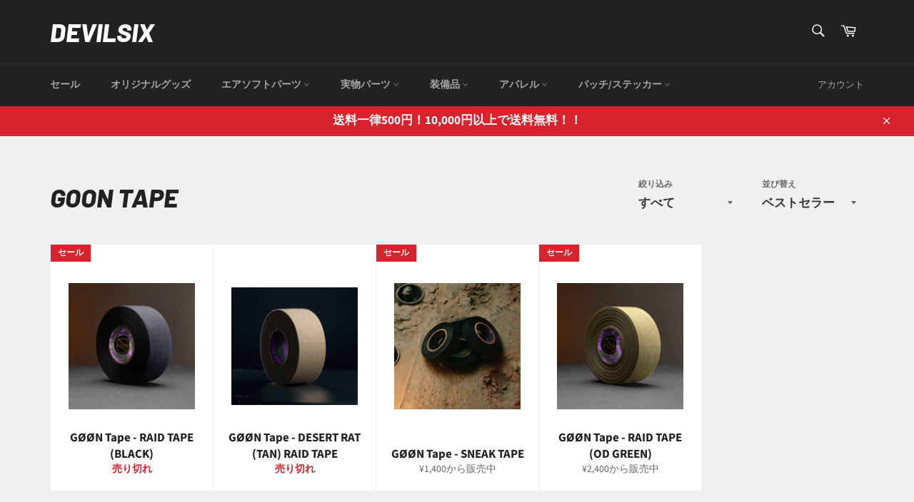

--- FILE ---
content_type: text/javascript
request_url: https://devilsix.jp/cdn/shop/t/8/assets/easy_points.js?v=2301112366640271961628400987
body_size: -693
content:
//# sourceMappingURL=/cdn/shop/t/8/assets/easy_points.js.map?v=2301112366640271961628400987


--- FILE ---
content_type: application/javascript
request_url: https://api.ipify.org/?format=jsonp&callback=getIP
body_size: -48
content:
getIP({"ip":"18.188.199.20"});